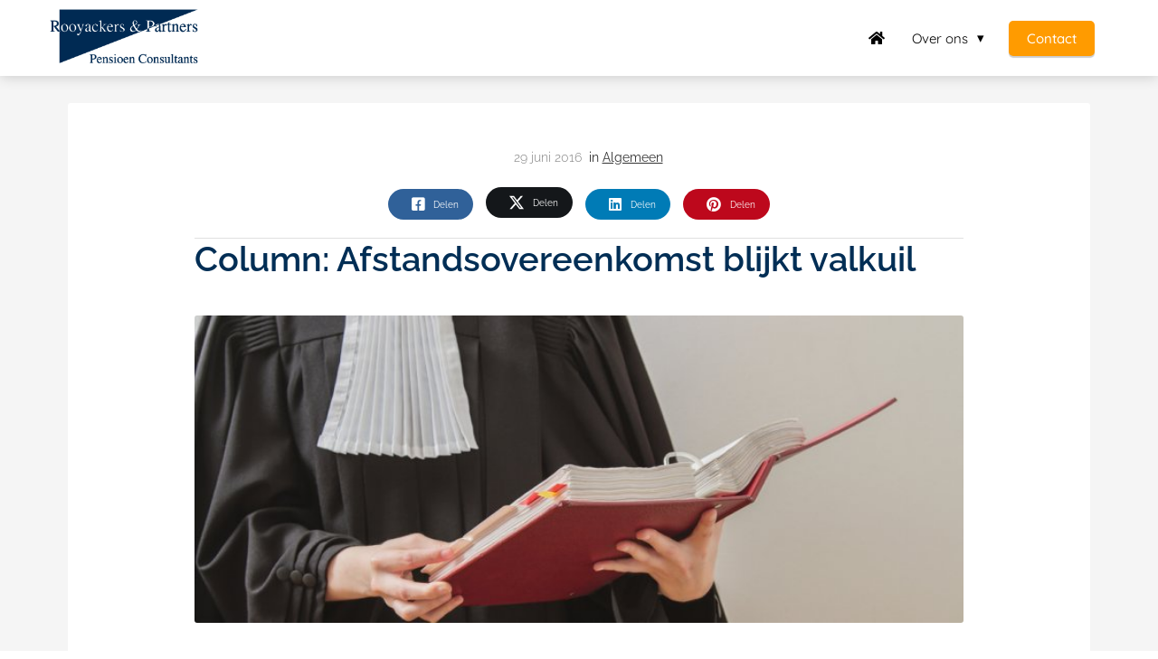

--- FILE ---
content_type: text/html; charset=UTF-8
request_url: https://pensioenburo.nl/algemeen/column-afstandsovereenkomst-blijkt-valkuil/
body_size: 11826
content:

            <!DOCTYPE html>
            <html lang="nl" prefix="og: https://ogp.me/ns#">
            <head>

            <meta http-equiv="Content-Type" content="text/html; charset=utf-8" />
            <meta name="viewport" content="width=device-width, initial-scale=1">
            <meta property="og:locale" content="nl_NL"><link rel="preload" fetchpriority="high" as="image" href="https://media-01.imu.nl/storage/pensioenburo.nl/678/rooyackers-partners-pensioen-consultants.png" imagesrcset=""><link rel="preload" fetchpriority="high" as="image" href="https://media-01.imu.nl/storage/pensioenburo.nl/676/wp/2016/03/shutterstock_421113343-750x300.jpg" imagesrcset="https://media-01.imu.nl/storage/pensioenburo.nl/676/wp/2016/03/shutterstock_421113343-750x300.jpg 750w"><link rel="preload" fetchpriority="high" as="image" href="https://media-01.imu.nl/storage/pensioenburo.nl/17437/responsive/6233306/baronie-kantoren-2-2560x1100_514_221.jpg" imagesrcset="https://media-01.imu.nl/storage/pensioenburo.nl/676/wp/2016/03/shutterstock_421113343-750x300.jpg 750w"><link rel="preconnect" href="https://cdnjs.cloudflare.com"><link rel="preconnect" href="https://app.phoenixsite.nl"><link rel="preconnect" href="https://media-01.imu.nl"><link rel="icon" href="https://media-01.imu.nl/wp-content/uploads?url=pensioenburo.nl/favicon.ico" type="image/x-icon" />

            <!-- CSS to prevent Flash of content -->
            <style>
                body, html { 
                    max-width: 100%;
                    display: none;
                    font-family: "Roboto";
                }

                #wrapper {
                    min-height: 100%;
                }

                .pricing-stars p {
                    font-family: FontAwesome;
                }

                .editing-mode-message {
                    display: none !important;
                }
            </style><script>window.phx_track = window.phx_track || function() { (window.phx_track.q = window.phx_track.q || []).push(arguments) }</script><link rel="amphtml" href="https://pensioenburo.nl/algemeen/column-afstandsovereenkomst-blijkt-valkuil/amp/"><script>window.pages_url = "https://app.phoenixsite.nl/";</script><script async src="[data-uri]" data-type="statistical"></script><script async src="[data-uri]" data-type="marketing"></script><script type="text/javascript" data-type="functional" lazy-script="[data-uri]"></script><script type="text/javascript" async="async" data-type="functional" lazy-script="//cdn.rlets.com/capture_static/mms/mms.js"></script>
<title>Column: Afstandsovereenkomst blijkt valkuil</title><meta name="description" content="Geschreven door: Paul van der Heide In het kader van een juridisch due diligence krijgt een advocaat de vraag te&hellip;"/><meta name="keywords" content=""/><meta name="robots" content="index, follow"/><link rel="dns-prefetch" href="//cdn.phoenixsite.nl" /><link>
<link rel="dns-prefetch" href="//app.phoenixsite.nl" /><link>
<link rel="canonical" href="https://pensioenburo.nl/algemeen/column-afstandsovereenkomst-blijkt-valkuil/"><meta property="og:type" content="article"/><meta name="twitter:card" content="summary" /><meta property="og:title" content="Column: Afstandsovereenkomst blijkt valkuil"/><meta property="og:description" content="Geschreven door: Paul van der Heide In het kader van een juridisch due diligence krijgt een advocaat de vraag te&hellip;"/><meta property="og:image" content="https://media-01.imu.nl/storage/pensioenburo.nl/676/wp/2016/03/shutterstock_421113343-750x300.jpg"/><meta property="og:url" content="https://pensioenburo.nl/algemeen/column-afstandsovereenkomst-blijkt-valkuil/"/><script type="application/ld+json">
        {
          "@context": "https://schema.org",
          "@type": "NewsArticle",
          "mainEntityOfPage": {
            "@type": "WebPage",
            "@id": "https://pensioenburo.nl/algemeen/column-afstandsovereenkomst-blijkt-valkuil/"
          },
          "headline": "Column: Afstandsovereenkomst blijkt valkuil",
          "image": [
            "https://media-01.imu.nl/storage/pensioenburo.nl/676/wp/2016/03/shutterstock_421113343-750x300.jpg"
           ],
                "datePublished": "2016-06-29 09:12:45",
                "dateModified": "2023-03-29 16:23:33",
          "author": {
            "@type": "Person",
            "name": "Ron Rooyackers"
          },
           "publisher": {
            "@type": "Organization",
            "name": "Rooyackers & Partners Pensioen Consultants",
            "logo": {
              "@type": "ImageObject",
              "url": "https://media-01.imu.nl/storage/pensioenburo.nl/678/rooyackers-partners-pensioen-consultants.png"
            }
          },
          "description": "Geschreven door: Paul van der Heide In het kader van een juridisch due diligence krijgt een advocaat de vraag te…"
        }
        </script><script> 
                           window.active_data_resources_comments = {"app_domain":"https:\/\/app.phoenixsite.nl","privacy_policy_url":"https:\/\/pensioenburo.nl\/","website_lang":"nl_NL","translations":{"publish_comment":"Reactie plaatsen","your_comment":"Jouw reactie...","characters_used":"karakters gebruikt","name":"Naam","email":"E-mail","email_wont_be_published":"Je e-mailadres zal nooit worden gedeeld of gepubliceerd"},"article":{"id":121338,"domain":"pensioenburo.nl","comments_manually_approve":0,"comments_allow_anonymous":0}} 
                        </script><script type="application/javascript">
                window.addEventListener("load", function () {
                    let buttons = document.getElementsByClassName("leave-comment-btn");
                    let commentScriptLoaded = false;
                    
                    function addCommentScript(entries) {
                      if (!entries[0].isIntersecting) return;
                      if (commentScriptLoaded) return;
                      commentScriptLoaded = true;
                      let headID = document.getElementsByTagName("head")[0];
                      let newScript = document.createElement("script");
                      newScript.type = "text/javascript";
                      newScript.src = "https://app.phoenixsite.nl/js/comments.js?v=20251216193724";
                      headID.appendChild(newScript);
                    }
                    
                    let options = {
                      rootMargin: "0px",
                      threshold: 0.1
                    }
                    
                    let observer = new IntersectionObserver((entries) => addCommentScript(entries), options);
    
                    for (let i = 0; i < buttons.length; i++) {
                      observer.observe(buttons[i])
                    }
                });
            </script><!-- Client scripts !-->
<script>var base_pages_api_url = "https://app.phoenixsite.nl/";</script>
<script>
  let url_string = window.location.href;
  let url = new URL(url_string);
  let order_value = url.searchParams.get("order_value");
  let order_name = url.searchParams.get("product_name");
  let order_sku = url.searchParams.get("sku");
  let order_number = url.searchParams.get("nr");
  let order_quantity = url.searchParams.get("quantity");

  if(!!order_value && !!order_name && !!order_sku && !!order_number && !!order_quantity) {
    window.dataLayer = window.dataLayer || [];
    dataLayer.push({
      "event": "purchase",
      "transactionId": order_number,
      "transactionTotal": order_value,
      "transactionProducts": [{
        "sku": order_sku,
        "name": order_name,
        "price": order_value,
        "quantity":order_quantity
      }] });
  }
</script>
<script defer src="https://cdnjs.cloudflare.com/ajax/libs/jquery/3.6.0/jquery.min.js"></script>
<script defer src="https://cdn.phoenixsite.nl/pageomatic/assets/js/client/parameter-vars.js?v=20251216193724"></script>
<script defer src="https://cdn.phoenixsite.nl/pageomatic/assets/js/client/img-popup-box.js?v=20251216193724"></script>
<script defer src="https://cdn.phoenixsite.nl/pageomatic/assets/js/client/video-popup-box.js?v=20251216193724"></script>
<script defer src="https://cdn.phoenixsite.nl/pageomatic/assets/js/client/portfolio-popup-box.js?v=20251216193724"></script>
<script defer src="https://cdn.phoenixsite.nl/pageomatic/assets/js/client/menu-scroll.js?v=20251216193724"></script>
<script defer src="https://cdn.phoenixsite.nl/pageomatic/assets/js/client/anchor-scroll-script.js?x=2&v=20251216193724"></script>
<script defer src="https://cdn.phoenixsite.nl/pageomatic/assets/js/client/box-slider-script.js?v=20251216193724"></script>
<script defer src="https://cdn.phoenixsite.nl/pageomatic/assets/js/client/common-scripts-ps.js?v=20251216193724"></script>
<script defer src="https://cdn.phoenixsite.nl/pageomatic/assets/js/client/two-step-optin-trigger.js?v=20251216193724"></script>
<script defer type='text/javascript' src="https://cdn.phoenixsite.nl/pageomatic/assets/js/client/phx-admin-menu.js?v=20251216193724"></script>
<script defer type='text/javascript' src="https://cdn.phoenixsite.nl/pageomatic/assets/js/client/fake-scroll.js"></script>
  <script defer src="https://cdn.phoenixsite.nl/pageomatic/assets/js/client/blogpost-scripts.js?v=20251216193724"></script>
  <script defer src="https://cdn.phoenixsite.nl/pageomatic/assets/js/client/optin-forms.js?v=20251216193724"></script>
  <script  src="https://cdn.phoenixsite.nl/pageomatic/assets/js/client/uuid.js?v=20251216193724"></script>
  <script defer src="https://cdn.phoenixsite.nl/pageomatic/assets/js/client/social-counter.js?v=20251216193724"></script>
  <script defer src="https://cdn.phoenixsite.nl/pageomatic/assets/js/client/news-unit-new.js?v=20251216193724"></script>
    <script async
            defer
            src="https://sc.imu.nl/js/phx-analytics.js?v=20251216193724"
            data-w-id="357"
            data-p-t="blog_post_template"
    ></script>
<link rel="stylesheet" type="text/css" href="https://cdn.phoenixsite.nl/pageomatic/assets/css/releases/flat-theme-general.css?v=20251216193724"><link rel="stylesheet" type="text/css" href="https://cdn.phoenixsite.nl/pageomatic/assets/css/pages-phoenix-footers.css?v=20251216193724"><link rel="stylesheet" type="text/css" href="https://cdn.phoenixsite.nl/pageomatic/assets/css/master-style.css?v=20251216193724"><link rel="stylesheet" type="text/css" href="https://cdn.phoenixsite.nl/pageomatic/assets/css/releases/phx-admin-menu.css?v=20251216193724"><link rel="stylesheet" type="text/css" href="https://app.phoenixsite.nl/api/v1.0/assets/custom.css?domain=pensioenburo.nl&website_design_id=693&v=20251216193724-1580221745"><link rel="preload" href="https://cdnjs.cloudflare.com/ajax/libs/font-awesome/5.15.4/css/all.min.css" as="style" onload="this.onload=null;this.rel='stylesheet'"><link rel="preload" href="https://cdn.phoenixsite.nl/pageomatic/assets/css/font-styles/poppins.css" as="style" onload="this.onload=null;this.rel='stylesheet'"><link rel="preload" href="https://cdn.phoenixsite.nl/pageomatic/assets/css/font-styles/didact-gothic.css" as="style" onload="this.onload=null;this.rel='stylesheet'"><link rel="preload" href="https://cdn.phoenixsite.nl/pageomatic/assets/css/font-styles/quicksand.css" as="style" onload="this.onload=null;this.rel='stylesheet'"><link rel="preload" href="https://cdn.phoenixsite.nl/pageomatic/assets/css/font-styles/raleway.css" as="style" onload="this.onload=null;this.rel='stylesheet'"><link rel="preload" href="https://cdn.phoenixsite.nl/pageomatic/assets/css/font-styles/montserrat.css" as="style" onload="this.onload=null;this.rel='stylesheet'"><link rel="preload" href="https://cdn.phoenixsite.nl/pageomatic/assets/css/font-styles/open-sans.css" as="style" onload="this.onload=null;this.rel='stylesheet'"><link rel="preload" href="https://cdn.phoenixsite.nl/pageomatic/assets/css/font-styles/roboto.css" as="style" onload="this.onload=null;this.rel='stylesheet'"><link rel="preload" href="https://fonts.googleapis.com/css?family=Merienda:400,700&display=swap" as="style" onload="this.onload=null;this.rel='stylesheet'"><noscript><link rel="stylesheet" href="https://cdnjs.cloudflare.com/ajax/libs/font-awesome/5.15.4/css/all.min.css"><link rel="stylesheet" href="https://cdn.phoenixsite.nl/pageomatic/assets/css/font-styles/poppins.css"><link rel="stylesheet" href="https://cdn.phoenixsite.nl/pageomatic/assets/css/font-styles/didact-gothic.css"><link rel="stylesheet" href="https://cdn.phoenixsite.nl/pageomatic/assets/css/font-styles/quicksand.css"><link rel="stylesheet" href="https://cdn.phoenixsite.nl/pageomatic/assets/css/font-styles/raleway.css"><link rel="stylesheet" href="https://cdn.phoenixsite.nl/pageomatic/assets/css/font-styles/montserrat.css"><link rel="stylesheet" href="https://cdn.phoenixsite.nl/pageomatic/assets/css/font-styles/open-sans.css"><link rel="stylesheet" href="https://cdn.phoenixsite.nl/pageomatic/assets/css/font-styles/roboto.css"><link rel="stylesheet" href="https://fonts.googleapis.com/css?family=Merienda:400,700&display=swap"></noscript><script> window.phxsite = {"app_domain":"https:\/\/app.phoenixsite.nl","pages_version":2.1}; </script> </head><body><!-- Facebook Pixel Code -->
<script data-type="marketing">
!function(f,b,e,v,n,t,s){if(f.fbq)return;n=f.fbq=function(){n.callMethod?
n.callMethod.apply(n,arguments):n.queue.push(arguments)};if(!f._fbq)f._fbq=n;
n.push=n;n.loaded=!0;n.version='2.0';n.queue=[];t=b.createElement(e);t.async=!0;
t.src=v;s=b.getElementsByTagName(e)[0];s.parentNode.insertBefore(t,s)}(window,
document,'script','//connect.facebook.net/en_US/fbevents.js');

fbq('init', '1678195405762527');
fbq('track', "PageView");</script>
<noscript><img height="1" width="1" style="display:none"
src="https://www.facebook.com/tr?id=1678195405762527&ev=PageView&noscript=1"
/></noscript>
<!-- End Facebook Pixel Code --><div id="wrapper">
            <script type="application/ld+json">
                {
                    "@context": "https://schema.org",
                    "@type": "Organization",

                    "@id": " https://pensioenburo.nl ",
                    "name" : " Rooyackers & Partners Pensioen Consultants ",
                    "url": " https://pensioenburo.nl ",
                    "email": " info@pensioenburo.nl ",
                    "telephone": " 0172 – 47 11 20 ",
                    "address": {
                        "@type": "PostalAddress",
                        "streetAddress": " Ondernemingsweg 20-22 ",
                        "addressLocality": " Alphen aan den Rijn ",
                        "postalCode": " 2404 HN ",
                        "addressCountry": "NL"
                    },
                    "logo": "https://media-01.imu.nl/storage/pensioenburo.nl/678/rooyackers-partners-pensioen-consultants.png", "sameAs" :
                    [
                        "https://www.linkedin.com/company/rooyackers-&-partners-pensioen-consultans"
                    ]
                }
            </script><div id="fb-root"></div><script>window.pages_url = "https://app.phoenixsite.nl/";</script><script>function getFBCookie(cname) {
                        let name = cname + "=";
                    let decodedCookie = decodeURIComponent(document.cookie);
                    let ca = decodedCookie.split(";");
                    for(let i = 0; i <ca.length; i++) {
                            let c = ca[i];
                        while (c.charAt(0) == " ") {
                            c = c.substring(1);
                        }
                        if (c.indexOf(name) == 0) {
                            return c.substring(name.length, c.length);
                        }
                    }
                    return "";
                }const fbp = getFBCookie('_fbp'); const fbc = getFBCookie('_fbc');window.page_view_uuid = generateUUID();</script><div>
    <div class="header-client-styling">
    <div class="basic-header-styling small-size-header">
        <div class="desktop-header fixed">
            <div style="background-color: #ffffff; color: #000000" class="preview-header-item small-size-header">
                <div class="header-item-placement normal-width-header">
                    <a href="https://pensioenburo.nl/" class="logo-link">
                        <div class="desktop-logo">
                            <img src="https://media-01.imu.nl/storage/pensioenburo.nl/678/rooyackers-partners-pensioen-consultants.png" alt="rooyackers partners pensioen consultants 1 1" title="Uw collectief pensioen in goede handen?
Ervaar de professionaliteit van ons pensioenadvies" srcset="" width="" height="">
                        </div>
                    </a>
                    <div class="menu-bar">
                                                    <div class="menu-list menu-margin" style="color: #000000">
                                                                <a href="https://pensioenburo.nl/" class="menu-link-styling" >
                                    <div class="menu-item menu-item-background has-no-text   background-effect">
                                         <i class="fa fa-home"></i>
                                    </div>
                                </a>
                                                                                            </div>
                                                    <div class="menu-list menu-margin" style="color: #000000">
                                                                                                    <div class="menu-link-styling">
                                        <div class="menu-item menu-item-background    sub-menu-triangle background-effect">
                                            Over ons 
                                        </div>
                                    </div>
                                    <div class="sub-menu-container">
                                                                                    <a href="https://pensioenburo.nl/rooyackers-partners-gaat-verder-als-vmd-koster-verzekeringen/" >
                                                <div class="sub-menu-item menu-item-background">
                                                    <div>
                                                        Samenwerking VMD Koster
                                                    </div>
                                                </div>
                                            </a>
                                                                            </div>
                                                            </div>
                                                                                                    <div class="menu-list">
                                <a href="https://pensioenburo.nl/contact/" >
                                    <div class="menu-item" style="color: #000000;">
                                        <div class="cta-header-button " style="color: #ffffff; background-color: #ff9b00">
                                            Contact 
                                        </div>
                                    </div>
                                </a>
                            </div>
                                            </div>
                </div>
            </div>
        </div>
    </div>
    <div class="mobile-header full-mobile-template">
        <div style="background-color: #ffffff; color: #000000" class="mobile-header-bar">
            <a href="https://pensioenburo.nl/">
                <div class="mobile-logo">
                   <img src="https://media-01.imu.nl/storage/pensioenburo.nl/678/rooyackers-partners-pensioen-consultants.png" alt="rooyackers partners pensioen consultants 1 1" title="Uw collectief pensioen in goede handen?
Ervaar de professionaliteit van ons pensioenadvies" srcset="" width="" height="">
                </div>
            </a>
                <div class="mobile-header-menu-bar">
                <!-- BURGER ICON MUST BE CLICKABLE -->
                <div class="burger-menu-icon">
                    <i class="fa fa-bars"></i>
                </div>
            </div>
        </div>
        <!-- MENU ITEMS CONTAINER -->
        <div class="mobile-menu-item-container" style="background-color: #ffffff">
                                                                <a href="https://pensioenburo.nl/">
                        <div class="mobile-menu-nav-item has-no-text" style="color: #000000">
                             <i class="fa fa-home"></i>
                        </div>
                    </a>
                                                                <div class="mobile-menu-nav-item has-sub-menu" style="color: #000000">
                        <div class="top-level-name ">
                            Over ons 
                        </div>
                                                                                    <div class="mobile-sub-menu-wrapper">
                                    <a href="https://pensioenburo.nl/rooyackers-partners-gaat-verder-als-vmd-koster-verzekeringen/">
                                        <div class="mobile-submenu-nav-item" style="color: #000000">
                                            <div>
                                                Samenwerking VMD Koster
                                            </div>
                                        </div>
                                    </a>
                                </div>
                                                                        </div>
                                                        <div class="mobile-bottom-flex">
                                                    <a class="mobile-cta-button" href="https://pensioenburo.nl/contact/" >
                    <div class="menu-item" style="color: #000000;">
                        <div class="cta-header-button " style="color: #ffffff; background-color: #ff9b00">
                            Contact 
                        </div>
                    </div>
                    </a>
                            </div>
        </div>
    </div>
</div>
</div><!-- pagespeedStartBodyTag !--><div class="two-step-optin-wrapper flat-theme"><div class="two-step-popup primary-c-bg-gradient two-step-close"></div></div><div id="loadbalancer_valid_cache" style="display:none"></div><div class="odd-even-row  all-devices  flat-theme"><div class="row-nest-one" data-rowuuid="93168ad0-5d84-4ca2-93d3-58049d5087f2" id="1" data-element="standard-blogpost-template"><div class="row-nest-two" id="content_row_9034088"><div class="row-nest-three row-bg-gray     " style="color: #333333; background-color: ; background-image: ; ">
    <div class="full-row blogpost-padding higher-z-index blogpost-template-wrapper flat-theme flat-theme-content" >
        <div class="share-icons-wrap">
            <div class="share-icons-modal">
                <div class="close-share-modal primary-c-contrast-txt">
                    <i class="fa fa-times"></i>
                </div>
                <div class="share-modal-title primary-c-bg primary-c-contrast-txt">
                    Sharing would be great!
                </div>
                <div class="share-modal-text">
                    Sharing would be great!
                </div>
                <div class="share-modal-inner">
                    <a data-platform="facebook" class="share-post-btn share-post-btn-frame facebook mimic-title" >
                        <i class="fab fa-facebook"></i>
                        <div class="share-post-btn-txt">
                            Delen
                        </div>
                        <div class="share-count">
                            0
                        </div>
                        </a>
                        <a data-platform="twitter" class="share-post-btn share-post-btn-frame twitter mimic-title" style="background-color: #14171A!important;" >
                            <svg xmlns="http://www.w3.org/2000/svg" width="16" height="16" fill="currentColor" class="bi bi-twitter-x" viewBox="0 0 16 16" style="margin-right:10px;margin-left:10px;" >
                              <path d="M12.6.75h2.454l-5.36 6.142L16 15.25h-4.937l-3.867-5.07-4.425 5.07H.316l5.733-6.57L0 .75h5.063l3.495 4.633L12.601.75Zm-.86 13.028h1.36L4.323 2.145H2.865z"/>
                            </svg>
                            <div class="share-post-btn-txt">
                                Delen
                            </div>
                            <div class="share-count">
                                0
                            </div>
                            </a>
                            <a data-platform="linkedin" class="share-post-btn share-post-btn-frame linkedin mimic-title" >
                                <i class="fab fa-linkedin"></i>
                                <div class="share-post-btn-txt">
                                    Delen
                                </div>
                                <div class="share-count">
                                    0
                                </div>
                                </a>
                                <a data-platform="pinterest" class="share-post-btn share-post-btn-frame pinterest mimic-title" >
                                    <i class="fab fa-pinterest"></i>
                                    <div class="share-post-btn-txt">
                                        Delen
                                    </div>
                                    <div class="share-count">
                                        0
                                    </div>
                                    </a>
                                    <a target="_blank" href="whatsapp://send?text=https://pensioenburo.nl/algemeen/column-afstandsovereenkomst-blijkt-valkuil/"  class="share-post-btn whatsapp mimic-title" >
                                        <i class="fab fa-whatsapp"></i>
                                        </a>
                </div>
            </div>
        </div>
        <div class="subscribe-wrap">
            <div class="subscribe-modal">
                <div class="close-subscribe-modal primary-c-contrast-txt">
                    <i class="fa fa-times"></i>
                </div>
                <div class="subscribe-modal-title primary-c-contrast-txt primary-c-bg">
                    Follow us to receive the latest news!
                </div>
                <div class="subscribe-modal-text">
                    Follow us to receive the latest news!
                </div>
                <div class="subscribe-modal-form">
                    <:optin-form-placeholder></:optin-form-placeholder>
                </div>
                <div class="subscribe-modal-social" style="display: none;">
                    <div class="subscribe-social-title">
                    </div>
                    <div class="row socialmediaprofiles">
    <div class="col-xs-12">
                                            <a href="https://www.linkedin.com/company/rooyackers-&amp;-partners-pensioen-consultans" class="link-linkedin" target="_blank">
                <span class="fab fa-linkedin linkedin"></span>
                <div class="hidden-profile-bg"></div>
            </a>
                                                                                            </div>
</div>

            </div>
        </div>
    </div>
    <div class="full-row-center">
        
            <div class="standard-blogpost-unit blogpost-unit-wrapper">
                <div class="blogpost-share-wrap-sidedock">
                    <div class="share-buttons-cta-txt">
                    </div>
                    <div class="share-buttons-wrap" style="display: none;">
                        <a data-platform="facebook" class="share-post-btn share-post-btn-frame facebook mimic-title" >
                            <i class="fab fa-facebook color-icon"></i>
                            <div class="share-post-btn-txt">
                                Delen
                            </div>
                            <div class="share-count facebook-share-count">
                                0
                            </div>
                            </a>
                            <a data-platform="twitter" class="share-post-btn share-post-btn-frame twitter mimic-title" style="background-color: #14171A!important;" >
                                 <svg xmlns="http://www.w3.org/2000/svg" width="16" height="16" fill="currentColor" class="bi bi-twitter-x" viewBox="0 0 16 16" style="margin-right:10px;margin-left:10px;" >
                                  <path d="M12.6.75h2.454l-5.36 6.142L16 15.25h-4.937l-3.867-5.07-4.425 5.07H.316l5.733-6.57L0 .75h5.063l3.495 4.633L12.601.75Zm-.86 13.028h1.36L4.323 2.145H2.865z"/>
                                </svg>    
                                <div class="share-post-btn-txt">
                                    Delen
                                </div>
                                <div class="share-count twitter-share-count">
                                    0
                                </div>
                                </a>
                                <a data-platform="linkedin" class="share-post-btn share-post-btn-frame linkedin mimic-title" >
                                    <i class="fab fa-linkedin color-icon"></i>
                                    <div class="share-post-btn-txt">
                                        Delen
                                    </div>
                                    <div class="share-count linkedin-share-count">
                                        0
                                    </div>
                                    </a>
                                    <a data-platform="pinterest" class="share-post-btn pinterest share-post-btn-frame mimic-title" >
                                        <i class="fab fa-pinterest  color-icon"></i>
                                        <div class="share-post-btn-txt">
                                            Delen
                                        </div>
                                        <div class="share-count pinterest-share-count">
                                            0
                                        </div>
                                        </a>
                                        <a href="#commentsanchor" class="share-post-btn trigger-comments mimic-title" style="display: none;">
                                            <i class="fa fa-comments  color-icon"></i>
                                            <div class="share-post-btn-txt">
                                                Reageren
                                            </div>
                                            </a>
                                            <div class="share-post-btn no-animation total-likes-leftbar mimic-title">
                                                <div class="side-total-share-count">
                                                    <div class="total-share-count">
                                                        0
                                                    </div>
                                                    <i class="fa fa-heart"></i>
                                                </div>
                                                <span>Times shared</span>
                                            </div>
                </div>
                
            </div>
            <div class="blogpost-top-wrap">
                <div class="blogpost-info-wrap">
                    
                    <div class="blogpost-author-details">
                        
                        <div class="blogpost-date-category-wrap">
                            
                                <div class="blogpost-date">
                                    29 juni 2016&nbsp;
                                </div>
                            
                            
                                <div class="blogpost-category">
                                    in <a href="https://pensioenburo.nl/algemeen/">Algemeen</a>
                                </div>
                            
                            <div class="article-avarage-read">
                                
                            </div>
                        </div>
                    </div>
                </div>
                <div class="blogpost-share-wrap-onestep standard-blogpost-share-wrap-onestep">
                    <div class="share-buttons-cta-txt">
                    </div>
                    <div class="mobile-cta-txt" >
                        Sharing is caring
                </div>
                <div class="share-buttons-wrap" >
                    <a data-platform="facebook" class="share-post-btn share-post-btn-frame facebook mimic-title" >
                        <i class="fab fa-facebook  color-icon"></i>
                        <div class="share-post-btn-txt">
                            Delen
                        </div>
                        <div class="share-count facebook-share-count">
                            0
                        </div>
                        </a>
                        <a data-platform="twitter" class="share-post-btn share-post-btn-frame twitter mimic-title" style="background-color: #14171A!important;" >
                             <svg xmlns="http://www.w3.org/2000/svg" width="16" height="16" fill="currentColor" class="bi bi-twitter-x" viewBox="0 0 16 16" style="margin-right:10px;margin-left:10px;" >
                                  <path d="M12.6.75h2.454l-5.36 6.142L16 15.25h-4.937l-3.867-5.07-4.425 5.07H.316l5.733-6.57L0 .75h5.063l3.495 4.633L12.601.75Zm-.86 13.028h1.36L4.323 2.145H2.865z"/>
                            </svg>    
                            <div class="share-post-btn-txt">
                                Delen
                            </div>
                            <div class="share-count twitter-share-count">
                                0
                            </div>
                            </a>
                            <a data-platform="linkedin" class="share-post-btn linkedin share-post-btn-frame mimic-title" >
                                <i class="fab fa-linkedin color-icon"></i>
                                <div class="share-post-btn-txt">
                                    Delen
                                </div>
                                <div class="share-count linkedin-share-count">
                                    0
                                </div>
                                </a>
                                <a data-platform="pinterest" class="share-post-btn share-post-btn-frame pinterest mimic-title" >
                                    <i class="fab fa-pinterest  color-icon"></i>
                                    <div class="share-post-btn-txt">
                                        Delen
                                    </div>
                                    <div class="share-count pinterest-share-count">
                                        0
                                    </div>
                                    </a>
                                    <a href="#commentsanchor" class="share-post-btn trigger-comments mimic-title" style="display: none;">
                                        <i class="fa fa-comments  color-icon"></i>
                                        <div class="share-post-btn-txt">
                                            Reageren
                                        </div>
                                        </a>
                                        <a target="_blank" href="whatsapp://send?text=https://pensioenburo.nl/algemeen/column-afstandsovereenkomst-blijkt-valkuil/" class="share-post-btn whatsapp mimic-title" >
                                            <i class="fab fa-whatsapp  color-icon"></i>
                                            <span>Delen</span>
                                            </a>
            </div>
            
    </div>
    <div class="blogpost-share-wrap-twostep standard-blogpost-share-wrap-twostep hidden">
        <div class="share-post-btn share-trigger"  >
            <div class="share-txt">
                Delen
            </div>
            <div class="total-shares-header">
                <div class="total-shares-header-num total-share-count">
                    <i class="fa fa-solid fa-heart"></i>
                </div>
            </div>
    </div>
    <div class="share-post-btn share-trigger"  style="display: none;">
        <div class="share-txt">
            Delen
        </div>
        <div class="total-shares-header">
            <div class="total-shares-header-num total-share-count">
                <i class="fa fa-solid fa-heart"></i>
            </div>
        </div>
        </div>
        <a href="#commentsanchor" class="respond-post-btn" style="display: none;">
            <div class="share-txt">
                Reageren
            </div>
            <div class="respond-icon">
                <i class="fa fa-comment"></i>
            </div>
            </a>
            
            <div class="clear"></div>
            </div>
            <div class="clear"></div>
            </div>
            <div class="blogpost-title primary-c-txt">
                <h1>Column: Afstandsovereenkomst blijkt valkuil</h1>
            </div>
            <div class="blogpost-header-img">
                <img src="https://media-01.imu.nl/storage/pensioenburo.nl/676/wp/2016/03/shutterstock_421113343-750x300.jpg" srcset="https://media-01.imu.nl/storage/pensioenburo.nl/676/wp/2016/03/shutterstock_421113343-750x300.jpg 750w"  "" alt="Column: Afstandsovereenkomst blijkt valkuil">
            </div>
            <div id="article-content-holder" class="blogpost-content">
                <p><em>Geschreven door: Paul van der Heide</em></p>
<p>In het kader van een juridisch due diligence krijgt een advocaat de vraag te onderzoeken of er ten aanzien van de pensioenregeling nog risico’s aanwezig zijn. Tijdens zijn onderzoek stuit de advocaat op afstandsovereenkomsten, die er op het oog prima uit zien. Niets is minder waar.</p>
<p>De opdrachtgever van de advocaat is Verkrijger BV. Verkrijger BV wil Vervreemder BV overnemen middels een aandelentransactie. Vervreemder BV heeft een beschikbare premieregeling aan zijn werknemers toegezegd. Er werken 33 werknemers, waarvan er vijf een afstandsovereenkomst hebben getekend. Inmiddels heeft de advocaat al gekeken naar de pensioenregeling en de inhoud van de afstandsovereenkomsten. Die zien er allemaal redelijk gedegen uit. Hij verwacht dus geen problemen.</p>
<h4><strong>Aanmeldplicht</strong></h4>
<p>Bij zijn onderzoek bekijkt hij ook de uitvoeringsovereenkomst tussen de werkgever en de verzekeringsmaatschappij. Het valt hem op dat hierin is vastgelegd dat Vervreemder BV verplicht is alle werknemers aan te melden voor pensioenverzekering. Dat is feitelijk niet gebeurd; vijf werknemers zitten hier niet in. De pensioenadviseur van Vervreemder BV zegt hem dat hij zich hier totaal geen zorgen over hoeft te maken. Het is zeer gebruikelijk dat met afstandsovereenkomsten wordt gewerkt.</p>
<p>Voor de zekerheid laat de advocaat toch even anoniem informeren bij de verzekeraar. Daar wordt een ander antwoord gegeven. De verzekeraar zegt in klip en klare taal, dat de overeenkomst op alle punten moet worden nagekomen. Als een partij contractbreuk pleegt, zal de verzekeraar hier zeker werk van maken. De advocaat laat uitrekenen wat het premiebedrag  is dat alsnog afgedragen moet worden om de overeenkomst na te leven. De premie die alsnog moet worden voldaan bedraagt € 146.000.</p>
<h4><strong>Tegenvaller</strong></h4>
<p>Op de totale overnameprijs ad € 2.500.000 wellicht geen onoverkomelijk bedrag, maar wel een forse tegenvaller voor Vervreemder BV. Ook de advocaat bemoeit zich met deze issue en tracht de zaak met de verzekeraar en pensioenadviseur op te lossen. De verzekeraar kan hem echter duidelijk maken dat in het geval een nabestaande na het overlijden van één van de betreffende deelnemers het nabestaandepensioen zou claimen, zij zonder meer het nabestaandenpensioen zal moeten uitkeren.</p>
<p>Zelfs als de nabestaanden getekend hebben jegens de werkgever voor het afzien van nabestaandenpensioen, is het nog maar de vraag of dit ook jegens de verzekeraar zou gelden. Er is immers een pensioenreglement waarin staat dat iedere werknemer in dienst van Vervreemder opgenomen wordt in de pensioenregeling. Een nabestaande kan zich hier op grond van artikel 5 van de Pensioenwet rechtstreeks jegens de verzekeraar op beroepen.</p>
<h4><strong>Pittig gesprek</strong></h4>
<p>Als de verzekeraar door nabestaanden wordt aangesproken, zal de verzekeraar de claim uiteraard trachten te verhalen op werkgever Vervreemder BV. De claim is gelijk aan de contante waarde van alle toekomstige uitkeringen. Zeker voor nog jonge nabestaanden kan de claim een veelvoud zijn van de € 146.000,- premievordering. Vervreemder BV moet dus feitelijk heel blij zijn dat het nu aan de orde komt en niet bij een eventueel overlijden.</p>
<p>Naast het feit, dat Vervreemder BV nu een claim heeft van € 146.000, is de aandelenwaarde in de visie van Verkrijger BV nu ook lager. De jaarlijkse premie voor deze vijf werknemers bedraagt ongeveer € 30.000,- en feitelijk moet deze in het resultaat van Vervreemder worden gecorrigeerd. Hierdoor neemt op basis van de gehanteerde formule voor vaststelling van de verkoopprijs de waarde af met € 150.000. Vervreemder heeft derhalve een tegenvaller van totaal€ 300.000,-. We kunnen ons voorstellen dat er een pittig gesprek met de pensioenadviseur volgt, en wellicht ook met de accountant.</p>
            </div>
            <div class="blogpost-share-wrap-onestep standard-blogpost-share-wrap-onestep bottom-share-btns bottom-onestep">
                <div class="share-buttons-cta-txt">
                </div>
                <div class="mobile-cta-txt" >
                    Sharing is caring
            </div>
            <div class="share-buttons-wrap" >
                <a data-platform="facebook" class="share-post-btn share-post-btn-frame facebook mimic-title" >
                    <i class="fab fa-facebook  color-icon"></i>
                    <div class="share-post-btn-txt">
                        Delen
                    </div>
                    <div class="share-count facebook-share-count">
                        0
                    </div>
                    </a>
                    <a data-platform="twitter" class="share-post-btn share-post-btn-frame twitter mimic-title" style="background-color: #14171A!important;" >
                        <svg xmlns="http://www.w3.org/2000/svg" width="16" height="16" fill="currentColor" class="bi bi-twitter-x" viewBox="0 0 16 16" style="margin-right:10px;margin-left:10px;" >
                                  <path d="M12.6.75h2.454l-5.36 6.142L16 15.25h-4.937l-3.867-5.07-4.425 5.07H.316l5.733-6.57L0 .75h5.063l3.495 4.633L12.601.75Zm-.86 13.028h1.36L4.323 2.145H2.865z"/>
                            </svg> 
                        <div class="share-post-btn-txt">
                            Delen
                        </div>
                        <div class="share-count twitter-share-count">
                            0
                        </div>
                        </a>
                        <a data-platform="linkedin" class="share-post-btn share-post-btn-frame linkedin mimic-title" >
                            <i class="fab fa-linkedin color-icon"></i>
                            <div class="share-post-btn-txt">
                                Delen
                            </div>
                            <div class="share-count linkedin-share-count">
                                0
                            </div>
                            </a>
                            <a data-platform="pinterest" class="share-post-btn share-post-btn-frame pinterest mimic-title" >
                                <i class="fab fa-pinterest  color-icon"></i>
                                <div class="share-post-btn-txt">
                                    Delen
                                </div>
                                <div class="share-count pinterest-share-count">
                                    0
                                </div>
                                </a>
                                <a href="#commentsanchor" class="share-post-btn trigger-comments mimic-title" style="display: none;">
                                    <i class="fa fa-comments  color-icon"></i>
                                    <div class="share-post-btn-txt">
                                        Reageren
                                    </div>
                                    </a>
                                    <a target="_blank" href="whatsapp://send?text=https://pensioenburo.nl/algemeen/column-afstandsovereenkomst-blijkt-valkuil/"  class="share-post-btn whatsapp mimic-title" >
                                        <i class="fab fa-whatsapp  color-icon"></i>
                                        </a>
                                        </div>
                                        </div>
                                        
                                        
                                            <div class="blogpost-related-content">
                                                <!-- THIS IS RELATED CONTENT -->
                                                <div class="related-content-title">
                                                    Anderen bekeken ook
                                                </div>
                                                <div class="related-content-flex-wrap">
                                                                                                            <div class="post-block">
                                                            <a class="post-link-class" href="https://pensioenburo.nl/algemeen/rooyackers-partners-gaat-verder-als-vmd-koster-verzekeringen/">
                                                                <div class="post-block-inner">
                                                                    <div class="post-img">
                                                                        <img src="https://media-01.imu.nl/storage/pensioenburo.nl/17437/responsive/6233306/baronie-kantoren-2-2560x1100_514_221.jpg" alt="Rooyackers & Partners gaat verder als VMD Koster verzekeringen" srcset="https://media-01.imu.nl/storage/pensioenburo.nl/17437/responsive/6233306/baronie-kantoren-2-2560x1100_514_221.jpg 514w" width="2560" height="1100" loading="lazy">
                                                                    </div>
                                                                    <div class="post-title primary-c-bg">
                                                                        Rooyackers & Partners gaat verder als VMD Koster verzekeringen
                                                                    </div>
                                                                    <div class="post-details">
                                                                        31 december 2022
                                                                    </div>
                                                                    <div class="post-content">
                                                                        <!--De afgelopen jaren hebben wij onze klanten geadviseerd als Rooyackers &amp;...!-->
                                                                    </div>
                                                                    <div class="post-cta">
                                                                    </div>
                                                                </div>
                                                            </a>
                                                        </div>
                                                                                                            <div class="post-block">
                                                            <a class="post-link-class" href="https://pensioenburo.nl/algemeen/principe-akkoord-bereikt-over-toekomst-pensioenstelsel/">
                                                                <div class="post-block-inner">
                                                                    <div class="post-img">
                                                                        <img src="https://media-01.imu.nl/storage/pensioenburo.nl/676/wp/2019/06/beach-2090091_1920-790x320-750x300.jpg" alt="Principe-akkoord bereikt over toekomst pensioenstelsel" srcset="https://media-01.imu.nl/storage/pensioenburo.nl/676/wp/2019/06/beach-2090091_1920-790x320-750x300.jpg 750w"   loading="lazy">
                                                                    </div>
                                                                    <div class="post-title primary-c-bg">
                                                                        Principe-akkoord bereikt over toekomst pensioenstelsel
                                                                    </div>
                                                                    <div class="post-details">
                                                                        10 juni 2019
                                                                    </div>
                                                                    <div class="post-content">
                                                                        <!--De impasse over de toekomst van ons pensioenstelsel is doorbroken door het...!-->
                                                                    </div>
                                                                    <div class="post-cta">
                                                                    </div>
                                                                </div>
                                                            </a>
                                                        </div>
                                                    
                                                </div>
                                            </div>
                                        
                                        <div class="clear"></div>
                                        
                                            </div>
                                            
                                            </div>
                                            </div>
                                            
</div></div></div></div>
<script>window.page_id = 772537; window.page_type_id = 12</script><script>window.article_id = 121338;</script><footer class="footer-wrapper">
                    <div class="footer-row normal" style="background-color: #222222; ">
                <div class="footer-row-inner align-items-flex-start">
                                        <div class="footer-column">
                                                    <div class="footer-spot normal font-size-standard align- font-quicksand" style="color: #FFFFFF;">
                                                                    <div class="element-title">
                                        <h3><b>Contactinformatie</b><div>Neem voor informatie over onze diensten contact op met VMD Koster verzekeringen.</div><div>Bel 0172 611 116 of stuur een e-mail naar info@vmdkoster.nl.</div></h3>                                    </div>
                                                            </div>
                                            </div>
                            </div>
        </div>
    </footer>
<script>var ScriptLoader = function () {
  this.listener = this.runListener.bind(this);
  this.events = ['keydown', 'mouseover', 'touchmove', 'touchstart'];
  return this;
};

var scriptGetType = function (script) {
  return script && script.hasAttribute('data-type')
    ? script.getAttribute('data-type')
    : 'functional';
};

ScriptLoader.prototype.loadScriptSrc = function () {
  // var consent = window.CookieConsent ? CookieConsent.getGivenConsentItems() : null;

  var attrName = 'lazy-script';
  var elements = document.querySelectorAll('script[' + attrName + ']');
  elements.forEach(function (e) {
    // if (consent !== null && consent[scriptGetType(e)]) {
    var src = e.getAttribute(attrName);
    e.setAttribute('src', src);
    e.removeAttribute(attrName);
    // }
  });
};
ScriptLoader.prototype.registerListeners = function () {
  var self = this;
  this.events.forEach(function (eventName) {
    window.addEventListener(eventName, self.listener, {
      passive: true,
    });
  });
};
ScriptLoader.prototype.removeListeners = function () {
  var self = this;
  this.events.forEach(function (eventName) {
    window.removeEventListener(eventName, self.listener);
  });
};
ScriptLoader.prototype.runListener = function () {
  this.loadScriptSrc();
  this.removeListeners();
};

window._script_loader = new ScriptLoader();
_script_loader.registerListeners();
</script><script src="https://app.phoenixsite.nl/pageomatic/assets/js/client/lazyload.min.js?v=20251216193724"></script><div class="phoenix-admin-menu-wrapper">
  <div class="phx-admin-close drop-up">
    <i class="fa fa-caret-up arrow-up"></i>
    <i class="fa fa-caret-down arrow-down"></i>
  </div>
  <div class="phx-admin-menu-inner">
    <div class="phx-logo-wrapper">

    </div>
    <div class="menu-items-wrapper">
              <a onclick="location.href='https://app.phoenixsite.nl/v2#/content/blogs/121338/edit'" class="phx-admin-menu-item">
          <i class="fa fa-pen"></i>
          Edit article
        </a>
            <a onclick="location.href='https://app.phoenixsite.nl/admin/dashboard'" class="phx-admin-menu-item">
        <i class="fa fa-th-large"></i>
        Dashboard
      </a>
      <a onclick="location.href='https://app.phoenixsite.nl/admin/settings'" class="phx-admin-menu-item">
        <i class="fa fa-sliders-h"></i>
        Settings
      </a>
      <a onclick="location.href='https://app.phoenixsite.nl/v2#/tools/design/theme'" class="phx-admin-menu-item">
        <i class="fa fa-palette"></i>
        Website Design
      </a>
              <a onclick="location.href='https://app.phoenixsite.nl/v2#/settings/renew_cache/article/121338'" class="phx-admin-menu-item">
          <i class="fa fa-newspaper"></i>
          Article cached on Mon. 2 Feb 00:34<br>
          Renew cache
        </a>
          </div>
  </div>
</div><link rel="stylesheet" type="text/css" href="https://fonts.googleapis.com/css?family=Merienda:400,700&display=swap"></div></body></html>

--- FILE ---
content_type: text/plain
request_url: https://www.google-analytics.com/j/collect?v=1&_v=j102&a=1190975783&t=pageview&_s=1&dl=https%3A%2F%2Fpensioenburo.nl%2Falgemeen%2Fcolumn-afstandsovereenkomst-blijkt-valkuil%2F&ul=en-us%40posix&dt=Column%3A%20Afstandsovereenkomst%20blijkt%20valkuil&sr=1280x720&vp=1280x720&_u=IEBAAEABAAAAACAAI~&jid=1346488767&gjid=1976764870&cid=1242155628.1769988855&tid=UA-12834095-1&_gid=1258371717.1769988855&_r=1&_slc=1&z=891272801
body_size: -450
content:
2,cG-43QFWY2XE2